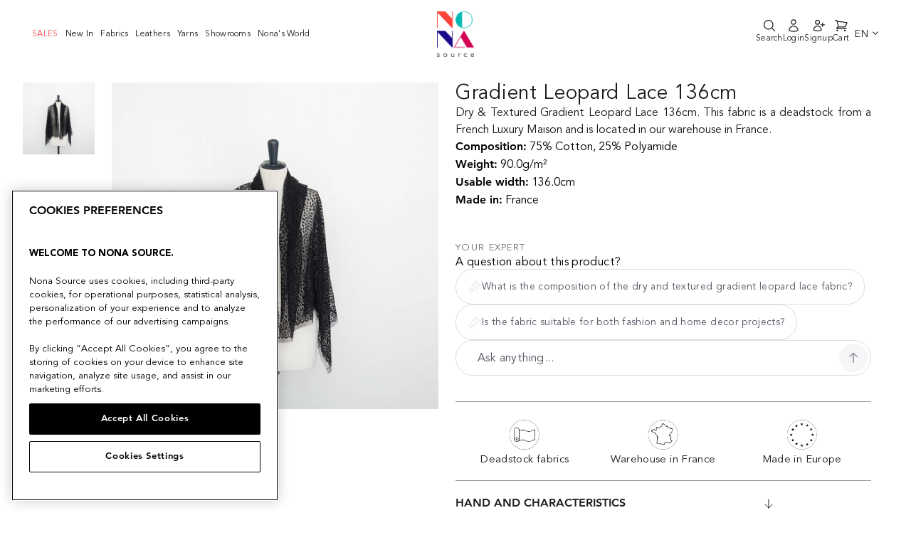

--- FILE ---
content_type: text/javascript
request_url: https://cdn.shopify.com/extensions/019bd5b7-a177-720a-a663-e7d362e2c128/dialog-ai-app-298/assets/instant.js
body_size: 9923
content:
"use strict";(()=>{var wn=Object.create;var bt=Object.defineProperty;var In=Object.getOwnPropertyDescriptor;var Cn=Object.getOwnPropertyNames;var Rn=Object.getPrototypeOf,bn=Object.prototype.hasOwnProperty;var On=(n,o)=>()=>(o||n((o={exports:{}}).exports,o),o.exports);var Mn=(n,o,d,f)=>{if(o&&typeof o=="object"||typeof o=="function")for(let h of Cn(o))!bn.call(n,h)&&h!==d&&bt(n,h,{get:()=>o[h],enumerable:!(f=In(o,h))||f.enumerable});return n};var Dn=(n,o,d)=>(d=n!=null?wn(Rn(n)):{},Mn(o||!n||!n.__esModule?bt(d,"default",{value:n,enumerable:!0}):d,n));var Ot=On((ke,Pe)=>{(function(n,o){typeof ke=="object"&&typeof Pe<"u"?Pe.exports=o():typeof define=="function"&&define.amd?define(o):(n=typeof globalThis<"u"?globalThis:n||self,n.DOMPurify=o())})(ke,(function(){"use strict";let{entries:n,setPrototypeOf:o,isFrozen:d,getPrototypeOf:f,getOwnPropertyDescriptor:h}=Object,{freeze:r,seal:c,create:U}=Object,{apply:v,construct:B}=typeof Reflect<"u"&&Reflect;r||(r=function(a){return a}),c||(c=function(a){return a}),v||(v=function(a,g,p){return a.apply(g,p)}),B||(B=function(a,g){return new a(...g)});let ie=O(Array.prototype.forEach),ze=O(Array.prototype.pop),$=O(Array.prototype.push),ae=O(String.prototype.toLowerCase),me=O(String.prototype.toString),We=O(String.prototype.match),X=O(String.prototype.replace),Ut=O(String.prototype.indexOf),Ht=O(String.prototype.trim),M=O(Object.prototype.hasOwnProperty),I=O(RegExp.prototype.test),K=Ft(TypeError);function O(m){return function(a){for(var g=arguments.length,p=new Array(g>1?g-1:0),L=1;L<g;L++)p[L-1]=arguments[L];return v(m,a,p)}}function Ft(m){return function(){for(var a=arguments.length,g=new Array(a),p=0;p<a;p++)g[p]=arguments[p];return B(m,g)}}function u(m,a){let g=arguments.length>2&&arguments[2]!==void 0?arguments[2]:ae;o&&o(m,null);let p=a.length;for(;p--;){let L=a[p];if(typeof L=="string"){let k=g(L);k!==L&&(d(a)||(a[p]=k),L=k)}m[L]=!0}return m}function Bt(m){for(let a=0;a<m.length;a++)M(m,a)||(m[a]=null);return m}function H(m){let a=U(null);for(let[g,p]of n(m))M(m,g)&&(Array.isArray(p)?a[g]=Bt(p):p&&typeof p=="object"&&p.constructor===Object?a[g]=H(p):a[g]=p);return a}function se(m,a){for(;m!==null;){let p=h(m,a);if(p){if(p.get)return O(p.get);if(typeof p.value=="function")return O(p.value)}m=f(m)}function g(){return null}return g}let Ve=r(["a","abbr","acronym","address","area","article","aside","audio","b","bdi","bdo","big","blink","blockquote","body","br","button","canvas","caption","center","cite","code","col","colgroup","content","data","datalist","dd","decorator","del","details","dfn","dialog","dir","div","dl","dt","element","em","fieldset","figcaption","figure","font","footer","form","h1","h2","h3","h4","h5","h6","head","header","hgroup","hr","html","i","img","input","ins","kbd","label","legend","li","main","map","mark","marquee","menu","menuitem","meter","nav","nobr","ol","optgroup","option","output","p","picture","pre","progress","q","rp","rt","ruby","s","samp","section","select","shadow","small","source","spacer","span","strike","strong","style","sub","summary","sup","table","tbody","td","template","textarea","tfoot","th","thead","time","tr","track","tt","u","ul","var","video","wbr"]),ge=r(["svg","a","altglyph","altglyphdef","altglyphitem","animatecolor","animatemotion","animatetransform","circle","clippath","defs","desc","ellipse","filter","font","g","glyph","glyphref","hkern","image","line","lineargradient","marker","mask","metadata","mpath","path","pattern","polygon","polyline","radialgradient","rect","stop","style","switch","symbol","text","textpath","title","tref","tspan","view","vkern"]),he=r(["feBlend","feColorMatrix","feComponentTransfer","feComposite","feConvolveMatrix","feDiffuseLighting","feDisplacementMap","feDistantLight","feDropShadow","feFlood","feFuncA","feFuncB","feFuncG","feFuncR","feGaussianBlur","feImage","feMerge","feMergeNode","feMorphology","feOffset","fePointLight","feSpecularLighting","feSpotLight","feTile","feTurbulence"]),Gt=r(["animate","color-profile","cursor","discard","font-face","font-face-format","font-face-name","font-face-src","font-face-uri","foreignobject","hatch","hatchpath","mesh","meshgradient","meshpatch","meshrow","missing-glyph","script","set","solidcolor","unknown","use"]),Ee=r(["math","menclose","merror","mfenced","mfrac","mglyph","mi","mlabeledtr","mmultiscripts","mn","mo","mover","mpadded","mphantom","mroot","mrow","ms","mspace","msqrt","mstyle","msub","msup","msubsup","mtable","mtd","mtext","mtr","munder","munderover","mprescripts"]),zt=r(["maction","maligngroup","malignmark","mlongdiv","mscarries","mscarry","msgroup","mstack","msline","msrow","semantics","annotation","annotation-xml","mprescripts","none"]),qe=r(["#text"]),je=r(["accept","action","align","alt","autocapitalize","autocomplete","autopictureinpicture","autoplay","background","bgcolor","border","capture","cellpadding","cellspacing","checked","cite","class","clear","color","cols","colspan","controls","controlslist","coords","crossorigin","datetime","decoding","default","dir","disabled","disablepictureinpicture","disableremoteplayback","download","draggable","enctype","enterkeyhint","face","for","headers","height","hidden","high","href","hreflang","id","inputmode","integrity","ismap","kind","label","lang","list","loading","loop","low","max","maxlength","media","method","min","minlength","multiple","muted","name","nonce","noshade","novalidate","nowrap","open","optimum","pattern","placeholder","playsinline","poster","preload","pubdate","radiogroup","readonly","rel","required","rev","reversed","role","rows","rowspan","spellcheck","scope","selected","shape","size","sizes","span","srclang","start","src","srcset","step","style","summary","tabindex","title","translate","type","usemap","valign","value","width","wrap","xmlns","slot"]),_e=r(["accent-height","accumulate","additive","alignment-baseline","ascent","attributename","attributetype","azimuth","basefrequency","baseline-shift","begin","bias","by","class","clip","clippathunits","clip-path","clip-rule","color","color-interpolation","color-interpolation-filters","color-profile","color-rendering","cx","cy","d","dx","dy","diffuseconstant","direction","display","divisor","dur","edgemode","elevation","end","fill","fill-opacity","fill-rule","filter","filterunits","flood-color","flood-opacity","font-family","font-size","font-size-adjust","font-stretch","font-style","font-variant","font-weight","fx","fy","g1","g2","glyph-name","glyphref","gradientunits","gradienttransform","height","href","id","image-rendering","in","in2","k","k1","k2","k3","k4","kerning","keypoints","keysplines","keytimes","lang","lengthadjust","letter-spacing","kernelmatrix","kernelunitlength","lighting-color","local","marker-end","marker-mid","marker-start","markerheight","markerunits","markerwidth","maskcontentunits","maskunits","max","mask","media","method","mode","min","name","numoctaves","offset","operator","opacity","order","orient","orientation","origin","overflow","paint-order","path","pathlength","patterncontentunits","patterntransform","patternunits","points","preservealpha","preserveaspectratio","primitiveunits","r","rx","ry","radius","refx","refy","repeatcount","repeatdur","restart","result","rotate","scale","seed","shape-rendering","specularconstant","specularexponent","spreadmethod","startoffset","stddeviation","stitchtiles","stop-color","stop-opacity","stroke-dasharray","stroke-dashoffset","stroke-linecap","stroke-linejoin","stroke-miterlimit","stroke-opacity","stroke","stroke-width","style","surfacescale","systemlanguage","tabindex","targetx","targety","transform","transform-origin","text-anchor","text-decoration","text-rendering","textlength","type","u1","u2","unicode","values","viewbox","visibility","version","vert-adv-y","vert-origin-x","vert-origin-y","width","word-spacing","wrap","writing-mode","xchannelselector","ychannelselector","x","x1","x2","xmlns","y","y1","y2","z","zoomandpan"]),Ye=r(["accent","accentunder","align","bevelled","close","columnsalign","columnlines","columnspan","denomalign","depth","dir","display","displaystyle","encoding","fence","frame","height","href","id","largeop","length","linethickness","lspace","lquote","mathbackground","mathcolor","mathsize","mathvariant","maxsize","minsize","movablelimits","notation","numalign","open","rowalign","rowlines","rowspacing","rowspan","rspace","rquote","scriptlevel","scriptminsize","scriptsizemultiplier","selection","separator","separators","stretchy","subscriptshift","supscriptshift","symmetric","voffset","width","xmlns"]),re=r(["xlink:href","xml:id","xlink:title","xml:space","xmlns:xlink"]),Wt=c(/\{\{[\w\W]*|[\w\W]*\}\}/gm),Vt=c(/<%[\w\W]*|[\w\W]*%>/gm),qt=c(/\${[\w\W]*}/gm),jt=c(/^data-[\-\w.\u00B7-\uFFFF]/),Yt=c(/^aria-[\-\w]+$/),$e=c(/^(?:(?:(?:f|ht)tps?|mailto|tel|callto|sms|cid|xmpp):|[^a-z]|[a-z+.\-]+(?:[^a-z+.\-:]|$))/i),$t=c(/^(?:\w+script|data):/i),Xt=c(/[\u0000-\u0020\u00A0\u1680\u180E\u2000-\u2029\u205F\u3000]/g),Xe=c(/^html$/i),Kt=c(/^[a-z][.\w]*(-[.\w]+)+$/i);var Ke=Object.freeze({__proto__:null,MUSTACHE_EXPR:Wt,ERB_EXPR:Vt,TMPLIT_EXPR:qt,DATA_ATTR:jt,ARIA_ATTR:Yt,IS_ALLOWED_URI:$e,IS_SCRIPT_OR_DATA:$t,ATTR_WHITESPACE:Xt,DOCTYPE_NAME:Xe,CUSTOM_ELEMENT:Kt});let Zt=function(){return typeof window>"u"?null:window},Qt=function(a,g){if(typeof a!="object"||typeof a.createPolicy!="function")return null;let p=null,L="data-tt-policy-suffix";g&&g.hasAttribute(L)&&(p=g.getAttribute(L));let k="dompurify"+(p?"#"+p:"");try{return a.createPolicy(k,{createHTML(G){return G},createScriptURL(G){return G}})}catch{return console.warn("TrustedTypes policy "+k+" could not be created."),null}};function Ze(){let m=arguments.length>0&&arguments[0]!==void 0?arguments[0]:Zt(),a=s=>Ze(s);if(a.version="3.1.2",a.removed=[],!m||!m.document||m.document.nodeType!==9)return a.isSupported=!1,a;let{document:g}=m,p=g,L=p.currentScript,{DocumentFragment:k,HTMLTemplateElement:G,Node:Te,Element:Qe,NodeFilter:Z,NamedNodeMap:en=m.NamedNodeMap||m.MozNamedAttrMap,HTMLFormElement:tn,DOMParser:nn,trustedTypes:le}=m,ce=Qe.prototype,on=se(ce,"cloneNode"),an=se(ce,"nextSibling"),sn=se(ce,"childNodes"),Q=se(ce,"parentNode");if(typeof G=="function"){let s=g.createElement("template");s.content&&s.content.ownerDocument&&(g=s.content.ownerDocument)}let w,J="",{implementation:Ae,createNodeIterator:rn,createDocumentFragment:ln,getElementsByTagName:cn}=g,{importNode:un}=p,N={};a.isSupported=typeof n=="function"&&typeof Q=="function"&&Ae&&Ae.createHTMLDocument!==void 0;let{MUSTACHE_EXPR:Le,ERB_EXPR:Se,TMPLIT_EXPR:ye,DATA_ATTR:dn,ARIA_ATTR:fn,IS_SCRIPT_OR_DATA:pn,ATTR_WHITESPACE:Je,CUSTOM_ELEMENT:mn}=Ke,{IS_ALLOWED_URI:et}=Ke,_=null,tt=u({},[...Ve,...ge,...he,...Ee,...qe]),T=null,nt=u({},[...je,..._e,...Ye,...re]),E=Object.seal(U(null,{tagNameCheck:{writable:!0,configurable:!1,enumerable:!0,value:null},attributeNameCheck:{writable:!0,configurable:!1,enumerable:!0,value:null},allowCustomizedBuiltInElements:{writable:!0,configurable:!1,enumerable:!0,value:!1}})),ee=null,we=null,ot=!0,Ie=!0,it=!1,at=!0,z=!1,st=!0,F=!1,Ce=!1,Re=!1,W=!1,ue=!1,de=!1,rt=!0,lt=!1,gn="user-content-",be=!0,te=!1,V={},q=null,ct=u({},["annotation-xml","audio","colgroup","desc","foreignobject","head","iframe","math","mi","mn","mo","ms","mtext","noembed","noframes","noscript","plaintext","script","style","svg","template","thead","title","video","xmp"]),ut=null,dt=u({},["audio","video","img","source","image","track"]),Oe=null,ft=u({},["alt","class","for","id","label","name","pattern","placeholder","role","summary","title","value","style","xmlns"]),fe="http://www.w3.org/1998/Math/MathML",pe="http://www.w3.org/2000/svg",P="http://www.w3.org/1999/xhtml",j=P,Me=!1,De=null,hn=u({},[fe,pe,P],me),ne=null,En=["application/xhtml+xml","text/html"],_n="text/html",A=null,Y=null,pt=255,Tn=g.createElement("form"),mt=function(e){return e instanceof RegExp||e instanceof Function},ve=function(){let e=arguments.length>0&&arguments[0]!==void 0?arguments[0]:{};if(!(Y&&Y===e)){if((!e||typeof e!="object")&&(e={}),e=H(e),ne=En.indexOf(e.PARSER_MEDIA_TYPE)===-1?_n:e.PARSER_MEDIA_TYPE,A=ne==="application/xhtml+xml"?me:ae,_=M(e,"ALLOWED_TAGS")?u({},e.ALLOWED_TAGS,A):tt,T=M(e,"ALLOWED_ATTR")?u({},e.ALLOWED_ATTR,A):nt,De=M(e,"ALLOWED_NAMESPACES")?u({},e.ALLOWED_NAMESPACES,me):hn,Oe=M(e,"ADD_URI_SAFE_ATTR")?u(H(ft),e.ADD_URI_SAFE_ATTR,A):ft,ut=M(e,"ADD_DATA_URI_TAGS")?u(H(dt),e.ADD_DATA_URI_TAGS,A):dt,q=M(e,"FORBID_CONTENTS")?u({},e.FORBID_CONTENTS,A):ct,ee=M(e,"FORBID_TAGS")?u({},e.FORBID_TAGS,A):{},we=M(e,"FORBID_ATTR")?u({},e.FORBID_ATTR,A):{},V=M(e,"USE_PROFILES")?e.USE_PROFILES:!1,ot=e.ALLOW_ARIA_ATTR!==!1,Ie=e.ALLOW_DATA_ATTR!==!1,it=e.ALLOW_UNKNOWN_PROTOCOLS||!1,at=e.ALLOW_SELF_CLOSE_IN_ATTR!==!1,z=e.SAFE_FOR_TEMPLATES||!1,st=e.SAFE_FOR_XML!==!1,F=e.WHOLE_DOCUMENT||!1,W=e.RETURN_DOM||!1,ue=e.RETURN_DOM_FRAGMENT||!1,de=e.RETURN_TRUSTED_TYPE||!1,Re=e.FORCE_BODY||!1,rt=e.SANITIZE_DOM!==!1,lt=e.SANITIZE_NAMED_PROPS||!1,be=e.KEEP_CONTENT!==!1,te=e.IN_PLACE||!1,et=e.ALLOWED_URI_REGEXP||$e,j=e.NAMESPACE||P,E=e.CUSTOM_ELEMENT_HANDLING||{},e.CUSTOM_ELEMENT_HANDLING&&mt(e.CUSTOM_ELEMENT_HANDLING.tagNameCheck)&&(E.tagNameCheck=e.CUSTOM_ELEMENT_HANDLING.tagNameCheck),e.CUSTOM_ELEMENT_HANDLING&&mt(e.CUSTOM_ELEMENT_HANDLING.attributeNameCheck)&&(E.attributeNameCheck=e.CUSTOM_ELEMENT_HANDLING.attributeNameCheck),e.CUSTOM_ELEMENT_HANDLING&&typeof e.CUSTOM_ELEMENT_HANDLING.allowCustomizedBuiltInElements=="boolean"&&(E.allowCustomizedBuiltInElements=e.CUSTOM_ELEMENT_HANDLING.allowCustomizedBuiltInElements),z&&(Ie=!1),ue&&(W=!0),V&&(_=u({},qe),T=[],V.html===!0&&(u(_,Ve),u(T,je)),V.svg===!0&&(u(_,ge),u(T,_e),u(T,re)),V.svgFilters===!0&&(u(_,he),u(T,_e),u(T,re)),V.mathMl===!0&&(u(_,Ee),u(T,Ye),u(T,re))),e.ADD_TAGS&&(_===tt&&(_=H(_)),u(_,e.ADD_TAGS,A)),e.ADD_ATTR&&(T===nt&&(T=H(T)),u(T,e.ADD_ATTR,A)),e.ADD_URI_SAFE_ATTR&&u(Oe,e.ADD_URI_SAFE_ATTR,A),e.FORBID_CONTENTS&&(q===ct&&(q=H(q)),u(q,e.FORBID_CONTENTS,A)),be&&(_["#text"]=!0),F&&u(_,["html","head","body"]),_.table&&(u(_,["tbody"]),delete ee.tbody),e.TRUSTED_TYPES_POLICY){if(typeof e.TRUSTED_TYPES_POLICY.createHTML!="function")throw K('TRUSTED_TYPES_POLICY configuration option must provide a "createHTML" hook.');if(typeof e.TRUSTED_TYPES_POLICY.createScriptURL!="function")throw K('TRUSTED_TYPES_POLICY configuration option must provide a "createScriptURL" hook.');w=e.TRUSTED_TYPES_POLICY,J=w.createHTML("")}else w===void 0&&(w=Qt(le,L)),w!==null&&typeof J=="string"&&(J=w.createHTML(""));r&&r(e),Y=e}},gt=u({},["mi","mo","mn","ms","mtext"]),ht=u({},["foreignobject","annotation-xml"]),An=u({},["title","style","font","a","script"]),Et=u({},[...ge,...he,...Gt]),_t=u({},[...Ee,...zt]),Ln=function(e){let t=Q(e);(!t||!t.tagName)&&(t={namespaceURI:j,tagName:"template"});let i=ae(e.tagName),l=ae(t.tagName);return De[e.namespaceURI]?e.namespaceURI===pe?t.namespaceURI===P?i==="svg":t.namespaceURI===fe?i==="svg"&&(l==="annotation-xml"||gt[l]):!!Et[i]:e.namespaceURI===fe?t.namespaceURI===P?i==="math":t.namespaceURI===pe?i==="math"&&ht[l]:!!_t[i]:e.namespaceURI===P?t.namespaceURI===pe&&!ht[l]||t.namespaceURI===fe&&!gt[l]?!1:!_t[i]&&(An[i]||!Et[i]):!!(ne==="application/xhtml+xml"&&De[e.namespaceURI]):!1},D=function(e){$(a.removed,{element:e});try{e.parentNode.removeChild(e)}catch{e.remove()}},Ne=function(e,t){try{$(a.removed,{attribute:t.getAttributeNode(e),from:t})}catch{$(a.removed,{attribute:null,from:t})}if(t.removeAttribute(e),e==="is"&&!T[e])if(W||ue)try{D(t)}catch{}else try{t.setAttribute(e,"")}catch{}},Tt=function(e){let t=null,i=null;if(Re)e="<remove></remove>"+e;else{let y=We(e,/^[\r\n\t ]+/);i=y&&y[0]}ne==="application/xhtml+xml"&&j===P&&(e='<html xmlns="http://www.w3.org/1999/xhtml"><head></head><body>'+e+"</body></html>");let l=w?w.createHTML(e):e;if(j===P)try{t=new nn().parseFromString(l,ne)}catch{}if(!t||!t.documentElement){t=Ae.createDocument(j,"template",null);try{t.documentElement.innerHTML=Me?J:l}catch{}}let S=t.body||t.documentElement;return e&&i&&S.insertBefore(g.createTextNode(i),S.childNodes[0]||null),j===P?cn.call(t,F?"html":"body")[0]:F?t.documentElement:S},At=function(e){return rn.call(e.ownerDocument||e,e,Z.SHOW_ELEMENT|Z.SHOW_COMMENT|Z.SHOW_TEXT|Z.SHOW_PROCESSING_INSTRUCTION|Z.SHOW_CDATA_SECTION,null)},Sn=function(e){return e instanceof tn&&(typeof e.__depth<"u"&&typeof e.__depth!="number"||typeof e.__removalCount<"u"&&typeof e.__removalCount!="number"||typeof e.nodeName!="string"||typeof e.textContent!="string"||typeof e.removeChild!="function"||!(e.attributes instanceof en)||typeof e.removeAttribute!="function"||typeof e.setAttribute!="function"||typeof e.namespaceURI!="string"||typeof e.insertBefore!="function"||typeof e.hasChildNodes!="function")},Lt=function(e){return typeof Te=="function"&&e instanceof Te},x=function(e,t,i){N[e]&&ie(N[e],l=>{l.call(a,t,i,Y)})},St=function(e){let t=null;if(x("beforeSanitizeElements",e,null),Sn(e))return D(e),!0;let i=A(e.nodeName);if(x("uponSanitizeElement",e,{tagName:i,allowedTags:_}),e.hasChildNodes()&&!Lt(e.firstElementChild)&&I(/<[/\w]/g,e.innerHTML)&&I(/<[/\w]/g,e.textContent)||e.nodeType===7||st&&e.nodeType===8&&I(/<[/\w]/g,e.data))return D(e),!0;if(!_[i]||ee[i]){if(!ee[i]&&wt(i)&&(E.tagNameCheck instanceof RegExp&&I(E.tagNameCheck,i)||E.tagNameCheck instanceof Function&&E.tagNameCheck(i)))return!1;if(be&&!q[i]){let l=Q(e)||e.parentNode,S=sn(e)||e.childNodes;if(S&&l){let y=S.length;for(let C=y-1;C>=0;--C){let R=on(S[C],!0);R.__removalCount=(e.__removalCount||0)+1,l.insertBefore(R,an(e))}}}return D(e),!0}return e instanceof Qe&&!Ln(e)||(i==="noscript"||i==="noembed"||i==="noframes")&&I(/<\/no(script|embed|frames)/i,e.innerHTML)?(D(e),!0):(z&&e.nodeType===3&&(t=e.textContent,ie([Le,Se,ye],l=>{t=X(t,l," ")}),e.textContent!==t&&($(a.removed,{element:e.cloneNode()}),e.textContent=t)),x("afterSanitizeElements",e,null),!1)},yt=function(e,t,i){if(rt&&(t==="id"||t==="name")&&(i in g||i in Tn))return!1;if(!(Ie&&!we[t]&&I(dn,t))){if(!(ot&&I(fn,t))){if(!T[t]||we[t]){if(!(wt(e)&&(E.tagNameCheck instanceof RegExp&&I(E.tagNameCheck,e)||E.tagNameCheck instanceof Function&&E.tagNameCheck(e))&&(E.attributeNameCheck instanceof RegExp&&I(E.attributeNameCheck,t)||E.attributeNameCheck instanceof Function&&E.attributeNameCheck(t))||t==="is"&&E.allowCustomizedBuiltInElements&&(E.tagNameCheck instanceof RegExp&&I(E.tagNameCheck,i)||E.tagNameCheck instanceof Function&&E.tagNameCheck(i))))return!1}else if(!Oe[t]){if(!I(et,X(i,Je,""))){if(!((t==="src"||t==="xlink:href"||t==="href")&&e!=="script"&&Ut(i,"data:")===0&&ut[e])){if(!(it&&!I(pn,X(i,Je,"")))){if(i)return!1}}}}}}return!0},wt=function(e){return e!=="annotation-xml"&&We(e,mn)},It=function(e){x("beforeSanitizeAttributes",e,null);let{attributes:t}=e;if(!t)return;let i={attrName:"",attrValue:"",keepAttr:!0,allowedAttributes:T},l=t.length;for(;l--;){let S=t[l],{name:y,namespaceURI:C,value:R}=S,oe=A(y),b=y==="value"?R:Ht(R);if(i.attrName=oe,i.attrValue=b,i.keepAttr=!0,i.forceKeepAttr=void 0,x("uponSanitizeAttribute",e,i),b=i.attrValue,i.forceKeepAttr||(Ne(y,e),!i.keepAttr))continue;if(!at&&I(/\/>/i,b)){Ne(y,e);continue}z&&ie([Le,Se,ye],Rt=>{b=X(b,Rt," ")});let Ct=A(e.nodeName);if(yt(Ct,oe,b)){if(lt&&(oe==="id"||oe==="name")&&(Ne(y,e),b=gn+b),w&&typeof le=="object"&&typeof le.getAttributeType=="function"&&!C)switch(le.getAttributeType(Ct,oe)){case"TrustedHTML":{b=w.createHTML(b);break}case"TrustedScriptURL":{b=w.createScriptURL(b);break}}try{C?e.setAttributeNS(C,y,b):e.setAttribute(y,b),ze(a.removed)}catch{}}}x("afterSanitizeAttributes",e,null)},yn=function s(e){let t=null,i=At(e);for(x("beforeSanitizeShadowDOM",e,null);t=i.nextNode();){if(x("uponSanitizeShadowNode",t,null),St(t))continue;let l=Q(t);t.nodeType===1&&(l&&l.__depth?t.__depth=(t.__removalCount||0)+l.__depth+1:t.__depth=1),t.__depth>=pt&&D(t),t.content instanceof k&&(t.content.__depth=t.__depth,s(t.content)),It(t)}x("afterSanitizeShadowDOM",e,null)};return a.sanitize=function(s){let e=arguments.length>1&&arguments[1]!==void 0?arguments[1]:{},t=null,i=null,l=null,S=null;if(Me=!s,Me&&(s="<!-->"),typeof s!="string"&&!Lt(s))if(typeof s.toString=="function"){if(s=s.toString(),typeof s!="string")throw K("dirty is not a string, aborting")}else throw K("toString is not a function");if(!a.isSupported)return s;if(Ce||ve(e),a.removed=[],typeof s=="string"&&(te=!1),te){if(s.nodeName){let R=A(s.nodeName);if(!_[R]||ee[R])throw K("root node is forbidden and cannot be sanitized in-place")}}else if(s instanceof Te)t=Tt("<!---->"),i=t.ownerDocument.importNode(s,!0),i.nodeType===1&&i.nodeName==="BODY"||i.nodeName==="HTML"?t=i:t.appendChild(i);else{if(!W&&!z&&!F&&s.indexOf("<")===-1)return w&&de?w.createHTML(s):s;if(t=Tt(s),!t)return W?null:de?J:""}t&&Re&&D(t.firstChild);let y=At(te?s:t);for(;l=y.nextNode();){if(St(l))continue;let R=Q(l);l.nodeType===1&&(R&&R.__depth?l.__depth=(l.__removalCount||0)+R.__depth+1:l.__depth=1),l.__depth>=pt&&D(l),l.content instanceof k&&(l.content.__depth=l.__depth,yn(l.content)),It(l)}if(te)return s;if(W){if(ue)for(S=ln.call(t.ownerDocument);t.firstChild;)S.appendChild(t.firstChild);else S=t;return(T.shadowroot||T.shadowrootmode)&&(S=un.call(p,S,!0)),S}let C=F?t.outerHTML:t.innerHTML;return F&&_["!doctype"]&&t.ownerDocument&&t.ownerDocument.doctype&&t.ownerDocument.doctype.name&&I(Xe,t.ownerDocument.doctype.name)&&(C="<!DOCTYPE "+t.ownerDocument.doctype.name+`>
`+C),z&&ie([Le,Se,ye],R=>{C=X(C,R," ")}),w&&de?w.createHTML(C):C},a.setConfig=function(){let s=arguments.length>0&&arguments[0]!==void 0?arguments[0]:{};ve(s),Ce=!0},a.clearConfig=function(){Y=null,Ce=!1},a.isValidAttribute=function(s,e,t){Y||ve({});let i=A(s),l=A(e);return yt(i,l,t)},a.addHook=function(s,e){typeof e=="function"&&(N[s]=N[s]||[],$(N[s],e))},a.removeHook=function(s){if(N[s])return ze(N[s])},a.removeHooks=function(s){N[s]&&(N[s]=[])},a.removeAllHooks=function(){N={}},a}var Jt=Ze();return Jt}))});var kt=Dn(Ot());var Mt=`<svg width="20" height="20" viewBox="0 0 20 20" fill="none" xmlns="http://www.w3.org/2000/svg">
<g clip-path="url(#clip0_466_934)">
  <path d="M5.41675 10.8333L6.07046 12.1408C6.2917 12.5832 6.40232 12.8045 6.55011 12.9962C6.68124 13.1663 6.83375 13.3188 7.00388 13.45C7.19559 13.5977 7.41684 13.7084 7.85932 13.9296L9.16675 14.5833L7.85932 15.237C7.41684 15.4583 7.19559 15.5689 7.00388 15.7167C6.83375 15.8478 6.68124 16.0003 6.55011 16.1704C6.40232 16.3622 6.2917 16.5834 6.07046 17.0259L5.41675 18.3333L4.76303 17.0259C4.54179 16.5834 4.43117 16.3622 4.28339 16.1704C4.15225 16.0003 3.99974 15.8478 3.82962 15.7167C3.6379 15.5689 3.41666 15.4583 2.97418 15.237L1.66675 14.5833L2.97418 13.9296C3.41666 13.7084 3.6379 13.5977 3.82962 13.45C3.99974 13.3188 4.15225 13.1663 4.28339 12.9962C4.43117 12.8045 4.54179 12.5832 4.76303 12.1408L5.41675 10.8333Z" stroke="#181825" stroke-width="1.5" stroke-linecap="round" stroke-linejoin="round"/>
  <path d="M12.5001 1.66666L13.4823 4.22034C13.7173 4.83136 13.8348 5.13688 14.0175 5.39386C14.1795 5.62162 14.3785 5.82061 14.6062 5.98256C14.8632 6.16529 15.1687 6.2828 15.7797 6.5178L18.3334 7.49999L15.7797 8.48217C15.1687 8.71718 14.8632 8.83469 14.6062 9.01742C14.3785 9.17937 14.1795 9.37836 14.0175 9.60612C13.8348 9.8631 13.7173 10.1686 13.4823 10.7796L12.5001 13.3333L11.5179 10.7796C11.2829 10.1686 11.1654 9.8631 10.9827 9.60612C10.8207 9.37836 10.6217 9.17937 10.3939 9.01742C10.137 8.83469 9.83145 8.71718 9.22043 8.48217L6.66675 7.49999L9.22043 6.5178C9.83145 6.28279 10.137 6.16529 10.3939 5.98256C10.6217 5.82061 10.8207 5.62162 10.9827 5.39386C11.1654 5.13688 11.2829 4.83136 11.5179 4.22034L12.5001 1.66666Z" stroke="#181825" stroke-width="1.5" stroke-linecap="round" stroke-linejoin="round"/>
</g>
<defs>
  <clipPath id="clip0_466_934">
    <rect width="20" height="20" fill="white"/>
  </clipPath>
</defs>
</svg>
`;var xe=()=>{let n=Nn();return n!==void 0?n:window.Shopify?.locale!==void 0?window.Shopify.locale:"en"},Dt=n=>{let o=n??window.Shopify?.locale,d=document.getElementById("dialog-shopify-ai");if(d===null||o===void 0)return;let f=vn(o);f!==null&&(d.dataset.locale=f.formatted,d.dataset.shopIsoCode=f.formatted,d.dataset.language=f.language,window.DIALOG_VARIABLES.locale=f.formatted)};var vn=n=>{try{let o=new Intl.Locale(n),d=o.language,f=o.region??o.maximize().region,r=new Intl.DisplayNames(["en"],{type:"language"}).of(d);return r===void 0||f===void 0?null:{language:r,countryCode:f,formatted:d}}catch{return null}},Nn=()=>document.getElementsByTagName("html")[0].getAttribute("lang")?.slice(0,2)??void 0;var Pt="phc_EKMR6Jt4OTMEYmoUlz0v58KPwqcFxI7aZCLckpSD8Tv",kn="https://eu.i.posthog.com",Pn=`ph_${Pt}_posthog`,xn=n=>{let o=n.target,d=document.querySelector(".dialog-input-submit");d!==null&&(d.disabled=o.value.trim()==="")},Un=()=>{let n=document.getElementById("dialog-shopify-ai-product"),o=document.getElementById("dialog-instant");if(o===null)return;let d=o.dataset.productId??window.DIALOG_PRODUCT_VARIABLES?.productId??"",f=document.querySelector(".dialog-ask-anything-input");f&&f.addEventListener("input",xn);let h=o.querySelectorAll(`.dialog-suggestion[data-product-id='${d}']`),r=document.querySelector(".dialog-input-submit");n===null||f===null||r===null||h.length===0||(Bn(n),f.addEventListener("keypress",c=>{c.key==="Enter"&&vt(n,f)(c)}),r.addEventListener("click",vt(n,f)),h.forEach((c,U)=>{c.addEventListener("click",Hn(n,U))}))},xt=(n,o)=>{let d=localStorage.getItem(Pn);if(d===null)return;let{distinct_id:f,$client_session_props:h}=JSON.parse(d);fetch(`${kn}/capture`,{method:"POST",headers:{"Content-Type":"application/json"},body:JSON.stringify({api_key:Pt,event:n,distinct_id:f,properties:{...o,$session_id:h?.sessionId,$host:document.location.host,$pathname:document.location.pathname}})})},vt=(n,o)=>d=>{d.preventDefault();let f=document.getElementById("send-message-button");if(f===null||o.value.trim().length===0)return;n.dataset.question=o.value;let h=Ge(),r=new CustomEvent("enableDialogAssistantEvent",{detail:{type:"PRODUCT_QUESTION",payload:{question:n.dataset.question,productId:n.dataset.productId,productTitle:n.dataset.productTitle,handle:n.dataset.handle,selectedVariantId:h}}});window.dispatchEvent(r),xt("user_sent_custom_message",{message:n.dataset.question}),o.blur(),o.value="",f.disabled=!0},Ge=()=>{let n=document.getElementById("dialog-shopify-ai-product");if(n===null||n.dataset.productId===void 0)return;let d=new URLSearchParams(window.location.search).get("variant");return typeof window.LOOP_GIFT_WIDGET<"u"?window.LOOP_GIFT_WIDGET?.[n.dataset.productId]?.selectedVariantId:d??n.dataset.selectedVariantId},Hn=(n,o)=>d=>{d.preventDefault();let f=document.getElementById("dialog-suggestions-container");if(f===null)return;let h=f.children[o],r=h.dataset.value,c=h.dataset.answer;n.dataset.question=r,n.dataset.answer=c;let U=new CustomEvent("enableDialogAssistantEvent",{detail:{type:"PRODUCT_QUESTION",payload:{question:r,answer:c,productId:n.dataset.productId,handle:n.dataset.handle,fromQuestionSuggestion:!0,productTitle:n.dataset.productTitle,selectedVariantId:Ge()}}});window.dispatchEvent(U),xt("user_clicked_suggestion",{question:r??""})},Ue=0,Fe=async n=>{let o=++Ue,d=document.getElementById("dialog-instant");if(d===null){Be();return}let f=d.dataset.productId??window.DIALOG_PRODUCT_VARIABLES?.productId??"",h=window.location.pathname.split("?")[0];await fetch(`/apps/dialog/ai/product-questions?pagePath=${h}&locale=${n}&productId=${f}`,{headers:{Authorization:window.DIALOG_VARIABLES.apiKey}}).then(r=>r.json()).then(r=>{if(o!==Ue){console.log("ignoring outdated suggestions response");return}if(r.assistantName!==void 0){let c=document.getElementById("assistant-name");c!==null&&(c.innerHTML=r.assistantName)}if(r.description!==void 0){let c=document.getElementById("description");c!==null&&(c.innerHTML=r.description)}if(r.inputPlaceholder!==void 0){let c=document.getElementById("dialog-ask-anything-input");c!==null&&(c.placeholder=r.inputPlaceholder)}r.questions!==void 0&&(r.questions.slice(0,2).forEach((c,U)=>{let v=document.querySelector(`#dialog-instant[data-product-id="${f}"] #dialog-suggestion-${U}`);if(v!==null){v.dataset.productId=f,v.style.width="fit-content",v.dataset.value=c.question,c.answer!==void 0&&(v.dataset.answer=c.answer);let B=kt.default.sanitize(c.question);v.innerHTML=`${Mt}<span data-value="${B}">${B}</span>`}}),Un(),Be())}).catch(r=>{if(o!==Ue)return;let c=document.getElementById("dialog-instant");c!==null&&(c.style.display="none"),console.error("Error:",r)})},Fn=n=>o=>{let d=new CustomEvent("enableDialogAssistantEvent",{detail:{type:"START_DIAGNOSTIC",payload:{buttonType:"simpleButtonDiagnostic",productId:n.dataset.productId,handle:n.dataset.handle,productTitle:n.dataset.productTitle,selectedVariantId:Ge()}}});window.dispatchEvent(d)},Bn=n=>{let o=document.getElementById("dialog-diagnostic-btn");o!==null&&o.addEventListener("click",Fn(n))},Gn=n=>{let o=n?.cloneNode(!0);n?.remove(),o!==void 0&&document.body.appendChild(o)},zn=3,He=0,Be=()=>{let n=document.getElementsByTagName("body")[0];if(He>=zn)return;He+=1;let o=new MutationObserver(d=>{(async()=>{for(let f of d)if(f.type==="childList"){let h=document.querySelector(".dialog-suggestion-skeleton");if(document.getElementById("dialog-instant")===null){He=0;return}if(h!==null){console.log("Skeleton suggestions detected, reloading suggestions"),o.disconnect(),await Fe(xe()),setTimeout(()=>{Be()},500);break}}})()});o.observe(n,{childList:!0,subtree:!0,characterData:!0,attributes:!0})},Nt=async()=>{let n=document.getElementById("dialog-shopify-ai-product");Gn(n),window.Weglot!==void 0&&window.Weglot.on("languageChanged",o=>{(async()=>(await Fe(o),Dt(o)))()}),await Fe(xe())};document.readyState==="loading"?document.addEventListener("DOMContentLoaded",()=>{Nt()}):Nt();})();
/*! Bundled license information:

dompurify/dist/purify.js:
  (*! @license DOMPurify 3.1.2 | (c) Cure53 and other contributors | Released under the Apache license 2.0 and Mozilla Public License 2.0 | github.com/cure53/DOMPurify/blob/3.1.2/LICENSE *)
*/
